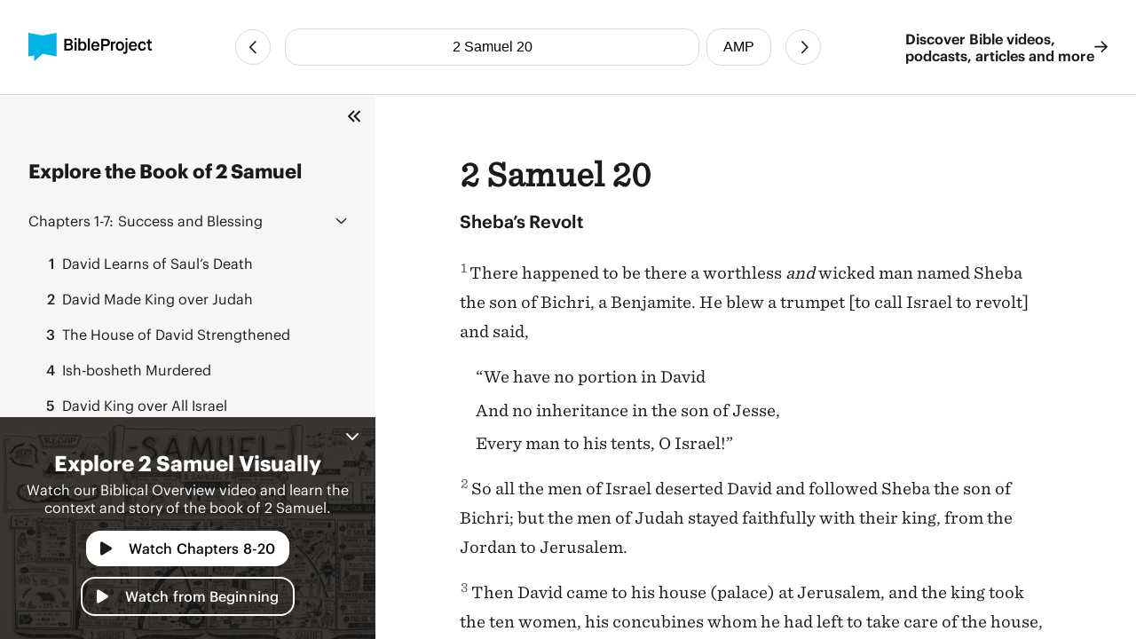

--- FILE ---
content_type: text/html
request_url: https://bibleproject.com/bible/amp/2-samuel/20/
body_size: 6862
content:
<!DOCTYPE html>
<html lang="en">
  <head>
    <meta charset="UTF-8" />
    <meta name="viewport" content="width=device-width, initial-scale=1.0" />
    <title>2 Samuel 20 AMP - Sheba’s Revolt - BibleProject</title>
    <meta name="description" content="Sheba’s RevoltThere happened to be there a worthless and wicked man named Sheba the son of Bichri, a Benjamite. " />
    
    <script>( function ( w, d, s, l, i ) {
        w[ l ]=w[ l ]||[]; w[ l ].push( {
          'gtm.start':
            new Date().getTime(), event: 'gtm.js'
        } ); var f=d.getElementsByTagName( s )[ 0 ],
          j=d.createElement( s ), dl=l!='dataLayer'? '&l='+l:''; j.async=true; j.src=
            'https://www.googletagmanager.com/gtm.js?id='+i+dl; f.parentNode.insertBefore( j, f );
      } )( window, document, 'script', 'dataLayer', 'GTM-PJ28WZ9' );</script>
    
    <meta
      property="og:image"
      content="https://d1bsmz3sdihplr.cloudfront.net/media/favicons/2020/social-preview.jpg"
    />
    <meta
      property="og:image:secure_url"
      content="https://d1bsmz3sdihplr.cloudfront.net/media/favicons/2020/social-preview.jpg"
    />
    <meta property="og:description" content="Sheba’s RevoltThere happened to be there a worthless and wicked man named Sheba the son of Bichri, a Benjamite. " />
    <meta property="og:image:type" content="image/jpg" />
    <meta property="og:image:width" content="200" />
    <meta property="og:image:height" content="200" />
    <meta property="og:title" content="Bible Project: Book of 2 Samuel 20 - Amplified Bible" />
    <meta property="og:type" content="website" />
    <meta property="og:url" content="https://www.bibleproject.com/bible/amp/2-samuel/20" />
    <meta property="og:site_name" content="BibleProject" />
    <meta name="twitter:card" content="summary" />
    <meta name="twitter:description" content="Sheba’s RevoltThere happened to be there a worthless and wicked man named Sheba the son of Bichri, a Benjamite. " />
    <meta name="twitter:site" content="@bibleproject" />
    <meta name="twitter:title" content="2 Samuel 20 (AMP)" />
    <meta name="twitter:url" content="https://www.bibleproject.com/bible/amp/2-samuel/20" />
    <script>
      globalThis.__BIBLE_QUERY__ = JSON.parse(`{"book":{"name":"2 Samuel","slug":"2-samuel"},"chapter":20,"translation":{"name":"AMP","slug":"amp"}}`);
    </script>
    

    <script type="module" crossorigin src="/bible/assets/data-DGtcOUf9.js"></script>
    <script type="module" crossorigin src="/bible/assets/index-Bg9P4FnB.js"></script>
    <script type="module" crossorigin src="/bible/assets/bible-reader-D92QRNLG.js"></script>
    <link rel="stylesheet" crossorigin href="/bible/assets/index-D2ef9xra.css">
    <link rel="stylesheet" crossorigin href="/bible/assets/bible-reader-B3H_0clu.css">
  </head>
  <body>
    
    <noscript><iframe src="https://www.googletagmanager.com/ns.html?id=GTM-PJ28WZ9" height="0" width="0"
        style="display:none;visibility:hidden"></iframe></noscript>
    

    <div class="Page" id="Page">
      <header class="Header" part="header">
        <div class="Header__content">
          <div class="Header__leading">
            <a aria-label="BibleProject" class="Header__logo" href="/">
              <img
                alt=""
                src="https://ik.imagekit.io/bpweb1/web/media/Brand/logoicontextdark.svg?tr=q-65"
              />
            </a>
          </div>
          <div class="Header__navigation">
            <bible-navigation class="BibleNavigation" part="bible-navigation">
              
              <a
                aria-label="Previous Chapter"
                class="BibleNavigation__arrow"
                part="bible-navigation-arrow"
                href="/bible/amp/2-samuel/19"
                title="2 Samuel 19"
              ></a>
              <div
                class="BibleNavigation__pickers"
                part="bible-navigation-pickers"
              >
                
                <bible-navigation-query-button
                  class="BibleNavigation__picker"
                  part="bible-navigation-picker"
                ></bible-navigation-query-button>
                
                <bible-navigation-translation-button
                  class="BibleNavigation__picker"
                  part="bible-navigation-picker"
                ></bible-navigation-translation-button>
              </div>
              
              <a
                aria-label="Next Chapter"
                class="BibleNavigation__arrow"
                href="/bible/amp/2-samuel/21"
                title="2 Samuel 21"
              ></a>
            </bible-navigation>
          </div>
          <div class="Header__trailing" part="header-trailing">
            <a class="Header__cta" href="/" part="header-cta">
              Discover Bible videos, <br />podcasts, articles and more
              <img alt="" src="data:image/svg+xml,%3csvg%20width='15'%20height='14'%20viewBox='0%200%2015%2014'%20fill='none'%20xmlns='http://www.w3.org/2000/svg'%3e%3cpath%20d='M8.82812%200.482433L14.6719%206.06056C14.8379%206.22657%2014.9375%206.42579%2014.9375%206.65821C14.9375%206.85743%2014.8379%207.05665%2014.6719%207.22267L8.82812%2012.8008C8.5293%2013.0996%207.99805%2013.0996%207.69922%2012.7676C7.40039%2012.4688%207.40039%2011.9375%207.73242%2011.6387L12.1484%207.45509H0.859375C0.394531%207.45509%200.0625%207.08986%200.0625%206.65821C0.0625%206.19337%200.394531%205.86134%200.859375%205.86134H12.1484L7.73242%201.64454C7.40039%201.34571%207.40039%200.814464%207.69922%200.515636C7.99805%200.183605%208.49609%200.183605%208.82812%200.482433Z'%20fill='%231B1B1B'/%3e%3c/svg%3e" />
            </a>
          </div>
        </div>
      </header>
      <div class="PageContent" part="page-content">
        <bible-book-explore
          class="BibleBookExplore"
          id="BibleBookExplore"
          part="bible-book-explore"
        >
          <bible-video-player
            book="2 Samuel"
            cta="Watch Chapters 8-20"
            id="BibleVideoPlayer"
            video-id="138"
            video-mux-id="T1AiFIWA7i8CaCt7ogx3XOxVarCvMtz1lwh8xGMFH01A"
            video-start="116"
            video-thumbnail="https://image.mux.com/T1AiFIWA7i8CaCt7ogx3XOxVarCvMtz1lwh8xGMFH01A/thumbnail.jpg?time&#x3D;357&amp;width&#x3D;600"
            video-title="2 Samuel"
            class="bible-video-player video_player--is-inactive video_player--is-active"
            part="bible-video-player"
          ></bible-video-player>
          <div
            class="BibleBookExplore__list"
            id="BibleBookExploreList"
            part="bible-book-explore-list"
          >
            <div class="BibleBookExplore__title">
              Explore the Book of 2 Samuel
            </div>

            <p
              class="BibleBookExplore__description"
              part="bible-book-explore-description"
            >
              Explore the context and learn about the different movements in the
              book of Jeremiah in our Biblical Overview Videos.
              <a href="/explore/" title="Explore all our videos">
                Explore all our videos
              </a>
            </p>
            <p
              class="BibleBookExplore__subtitle"
              part="bible-book-explore-subtitle"
            >
              Navigate the Chapters
            </p>

            <div
              class="BibleBookExplore__sections"
              part="bible-book-explore-sections"
            >
              <bible-book-explore-section
                class="BibleBookExplore__section"
                part="bible-book-explore-section"
              >
                <h3
                  class="BibleBookExplore__section_title"
                  part="bible-book-explore-section-title"
                >
                  <button
                    aria-controls="book-explore-chapters-1-7"
                    aria-expanded="false"
                    id="book-explore-section-1-7"
                  >
                    <strong>Chapters 1-7:</strong> Success and Blessing
                  </button>
                  <img alt="" src="data:image/svg+xml,%3csvg%20width='13'%20height='7'%20viewBox='0%200%2013%207'%20fill='none'%20xmlns='http://www.w3.org/2000/svg'%3e%3cpath%20d='M12.1875%205.5078L6.96486%200.503893C6.80079%200.367175%206.63673%200.312487%206.50001%200.312487C6.33595%200.312487%206.17189%200.367175%206.03517%200.47655L0.785169%205.5078C0.511732%205.75389%200.511732%206.19139%200.757825%206.43749C1.00392%206.71092%201.44142%206.71092%201.68751%206.46483L6.50001%201.87108L11.2852%206.46483C11.5313%206.71092%2011.9688%206.71092%2012.2149%206.43749C12.461%206.19139%2012.461%205.75389%2012.1875%205.5078Z'%20fill='%231B1B1B'/%3e%3c/svg%3e" />
                </h3>
                <div
                  aria-describedby="book-explore-section-1-7"
                  class="BibleBookExplore__chapters"
                  part="bible-book-explore-chapters"
                  id="book-explore-chapters-1-7"
                >
                  <a aria-current="false" href="/bible/amp/2-samuel/1">
                    <strong>1</strong> David Learns of Saul’s Death
                  </a>
                  <a aria-current="false" href="/bible/amp/2-samuel/2">
                    <strong>2</strong> David Made King over Judah
                  </a>
                  <a aria-current="false" href="/bible/amp/2-samuel/3">
                    <strong>3</strong> The House of David Strengthened
                  </a>
                  <a aria-current="false" href="/bible/amp/2-samuel/4">
                    <strong>4</strong> Ish-bosheth Murdered
                  </a>
                  <a aria-current="false" href="/bible/amp/2-samuel/5">
                    <strong>5</strong> David King over All Israel
                  </a>
                  <a aria-current="false" href="/bible/amp/2-samuel/6">
                    <strong>6</strong> Peril in Moving the Ark
                  </a>
                  <a aria-current="false" href="/bible/amp/2-samuel/7">
                    <strong>7</strong> David Plans to Build a Temple
                  </a>
                </div>
              </bible-book-explore-section>
              <bible-book-explore-section
                class="BibleBookExplore__section"
                part="bible-book-explore-section"
              >
                <h3
                  class="BibleBookExplore__section_title"
                  part="bible-book-explore-section-title"
                >
                  <button
                    aria-controls="book-explore-chapters-8-20"
                    aria-expanded="true"
                    id="book-explore-section-8-20"
                  >
                    <strong>Chapters 8-20:</strong> David&#x27;s Fall
                  </button>
                  <img alt="" src="data:image/svg+xml,%3csvg%20width='13'%20height='7'%20viewBox='0%200%2013%207'%20fill='none'%20xmlns='http://www.w3.org/2000/svg'%3e%3cpath%20d='M12.1875%205.5078L6.96486%200.503893C6.80079%200.367175%206.63673%200.312487%206.50001%200.312487C6.33595%200.312487%206.17189%200.367175%206.03517%200.47655L0.785169%205.5078C0.511732%205.75389%200.511732%206.19139%200.757825%206.43749C1.00392%206.71092%201.44142%206.71092%201.68751%206.46483L6.50001%201.87108L11.2852%206.46483C11.5313%206.71092%2011.9688%206.71092%2012.2149%206.43749C12.461%206.19139%2012.461%205.75389%2012.1875%205.5078Z'%20fill='%231B1B1B'/%3e%3c/svg%3e" />
                </h3>
                <div
                  aria-describedby="book-explore-section-8-20"
                  class="BibleBookExplore__chapters"
                  part="bible-book-explore-chapters"
                  id="book-explore-chapters-8-20"
                >
                  <a aria-current="false" href="/bible/amp/2-samuel/8">
                    <strong>8</strong> David’s Triumphs
                  </a>
                  <a aria-current="false" href="/bible/amp/2-samuel/9">
                    <strong>9</strong> David’s Kindness to Mephibosheth
                  </a>
                  <a aria-current="false" href="/bible/amp/2-samuel/10">
                    <strong>10</strong> Ammon and Aram Defeated
                  </a>
                  <a aria-current="false" href="/bible/amp/2-samuel/11">
                    <strong>11</strong> Bathsheba, David’s Great Sin
                  </a>
                  <a aria-current="false" href="/bible/amp/2-samuel/12">
                    <strong>12</strong> Nathan Rebukes David
                  </a>
                  <a aria-current="false" href="/bible/amp/2-samuel/13">
                    <strong>13</strong> Amnon and Tamar
                  </a>
                  <a aria-current="false" href="/bible/amp/2-samuel/14">
                    <strong>14</strong> The Woman of Tekoa
                  </a>
                  <a aria-current="false" href="/bible/amp/2-samuel/15">
                    <strong>15</strong> Absalom’s Conspiracy
                  </a>
                  <a aria-current="false" href="/bible/amp/2-samuel/16">
                    <strong>16</strong> Ziba, a False Servant
                  </a>
                  <a aria-current="false" href="/bible/amp/2-samuel/17">
                    <strong>17</strong> Hushai’s Counsel
                  </a>
                  <a aria-current="false" href="/bible/amp/2-samuel/18">
                    <strong>18</strong> Absalom’s Death
                  </a>
                  <a aria-current="false" href="/bible/amp/2-samuel/19">
                    <strong>19</strong> Joab Reproves David’s Lament
                  </a>
                  <a aria-current="page" href="/bible/amp/2-samuel/20">
                    <strong>20</strong> Sheba’s Revolt
                  </a>
                </div>
              </bible-book-explore-section>
              <bible-book-explore-section
                class="BibleBookExplore__section"
                part="bible-book-explore-section"
              >
                <h3
                  class="BibleBookExplore__section_title"
                  part="bible-book-explore-section-title"
                >
                  <button
                    aria-controls="book-explore-chapters-21-24"
                    aria-expanded="false"
                    id="book-explore-section-21-24"
                  >
                    <strong>Chapters 21-24:</strong> Epilogue
                  </button>
                  <img alt="" src="data:image/svg+xml,%3csvg%20width='13'%20height='7'%20viewBox='0%200%2013%207'%20fill='none'%20xmlns='http://www.w3.org/2000/svg'%3e%3cpath%20d='M12.1875%205.5078L6.96486%200.503893C6.80079%200.367175%206.63673%200.312487%206.50001%200.312487C6.33595%200.312487%206.17189%200.367175%206.03517%200.47655L0.785169%205.5078C0.511732%205.75389%200.511732%206.19139%200.757825%206.43749C1.00392%206.71092%201.44142%206.71092%201.68751%206.46483L6.50001%201.87108L11.2852%206.46483C11.5313%206.71092%2011.9688%206.71092%2012.2149%206.43749C12.461%206.19139%2012.461%205.75389%2012.1875%205.5078Z'%20fill='%231B1B1B'/%3e%3c/svg%3e" />
                </h3>
                <div
                  aria-describedby="book-explore-section-21-24"
                  class="BibleBookExplore__chapters"
                  part="bible-book-explore-chapters"
                  id="book-explore-chapters-21-24"
                >
                  <a aria-current="false" href="/bible/amp/2-samuel/21">
                    <strong>21</strong> Gibeonite Revenge
                  </a>
                  <a aria-current="false" href="/bible/amp/2-samuel/22">
                    <strong>22</strong> David’s Psalm of Rescue
                  </a>
                  <a aria-current="false" href="/bible/amp/2-samuel/23">
                    <strong>23</strong> David’s Last Song
                  </a>
                  <a aria-current="false" href="/bible/amp/2-samuel/24">
                    <strong>24</strong> The Census Taken
                  </a>
                </div>
              </bible-book-explore-section>
            </div>
          </div>
          
          <div
            class="BibleBookExplore__header"
            part="bible-book-explore-header"
          >
            <button
              class="BibleBookExplore__toggle"
              part="bible-book-explore-toggle"
            >
              <svg
                width="15"
                height="14"
                viewBox="0 0 15 14"
                fill="none"
                xmlns="http://www.w3.org/2000/svg"
              >
                <path
                  d="M1.28125 6.3125C0.875 6.6875 0.875 7.34375 1.28125 7.71875L6.28125 12.7188C6.65625 13.125 7.3125 13.125 7.6875 12.7188C8.09375 12.3438 8.09375 11.6875 7.6875 11.3125L3.40625 7L7.6875 2.71875C8.09375 2.34375 8.09375 1.6875 7.6875 1.3125C7.3125 0.90625 6.65625 0.90625 6.28125 1.3125L1.28125 6.3125ZM12.2812 1.3125L7.28125 6.3125C6.875 6.6875 6.875 7.34375 7.28125 7.71875L12.2812 12.7188C12.6562 13.125 13.3125 13.125 13.6875 12.7188C14.0938 12.3438 14.0938 11.6875 13.6875 11.3125L9.40625 7L13.6875 2.71875C14.0938 2.34375 14.0938 1.6875 13.6875 1.3125C13.3125 0.90625 12.6562 0.90625 12.2812 1.3125Z"
                  fill="#1B1B1B"
                />
              </svg>
            </button>
            <button
              aria-controls="BibleVideoPlayer,BibleVideoExploreList"
              aria-expanded="true"
              class="BibleBookExplore__close"
              part="bible-book-explore-close"
            >
              <svg
                width="24"
                height="24"
                viewBox="0 0 24 24"
                fill="none"
                xmlns="http://www.w3.org/2000/svg"
              >
                <path
                  d="M17.9375 17.1484C18.2891 17.5391 18.2891 18.125 17.9375 18.4766C17.5469 18.8672 16.9609 18.8672 16.6094 18.4766L12 13.8281L7.35156 18.4766C6.96094 18.8672 6.375 18.8672 6.02344 18.4766C5.63281 18.125 5.63281 17.5391 6.02344 17.1484L10.6719 12.5L6.02344 7.85156C5.63281 7.46094 5.63281 6.875 6.02344 6.52344C6.375 6.13281 6.96094 6.13281 7.3125 6.52344L12 11.2109L16.6484 6.5625C17 6.17188 17.5859 6.17188 17.9375 6.5625C18.3281 6.91406 18.3281 7.5 17.9375 7.89062L13.2891 12.5L17.9375 17.1484Z"
                  fill="white"
                />
              </svg>
            </button>
          </div>
        </bible-book-explore>
        <main class="Main">
          <div class="BibleContent">
    <bible-reader
      query="2 Samuel 20"
      translation="2"
      setting-show-chapters
      setting-show-headings
      setting-show-verse-numbers
    >
      
          <template shadowrootmode="open">
            <style>
              @import "/bible/assets/bible-reader-B3H_0clu.css";
            </style>
            <div class="Theme" data-scheme="auto"><div class="BibleContent BibleContent--show-headings BibleContent--show-verse-numbers" data-query="2 Samuel 20" data-translation="2" part="bible-content"><div part="bible-content-text" class="BibleContent__text"><h1 class="BibleContentChapter" part="bible-content-chapter">2 Samuel 20</h1><p class="BibleContentParagraph BibleContentParagraph--is-heading" data-style="_s_" part="bible-content-first-paragraph"><span data-style="_s_" part="bible-content-item_s_">Sheba’s Revolt</span></p><p class="BibleContentParagraph" data-style="_p_" part="bible-content-paragraph"><span class="BibleContentVerse" data-verse-id="8556"><span class="BibleContentVerse_content">1</span></span><span data-style="_v_" part="bible-content-item_v_">There happened to be there a worthless </span><span data-style="_it_" part="bible-content-item_it_">and</span><span data-style="_v_" part="bible-content-item_v_"> wicked man named Sheba the son of Bichri, a Benjamite. He blew a trumpet [to call Israel to revolt] and said,</span></p><p class="BibleContentParagraph" data-style="_q_" part="bible-content-paragraph"><span data-style="_q_" part="bible-content-item_q_">“We have no portion in David</span></p><p class="BibleContentParagraph" data-style="_q_" part="bible-content-paragraph"><span data-style="_q_" part="bible-content-item_q_">And no inheritance in the son of Jesse,</span></p><p class="BibleContentParagraph" data-style="_q_" part="bible-content-paragraph"><span data-style="_q_" part="bible-content-item_q_">Every man to his tents, O Israel!”</span></p><p class="BibleContentParagraph" data-style="_p_" part="bible-content-paragraph"><span class="BibleContentVerse" data-verse-id="8557"><span class="BibleContentVerse_content">2</span></span><span data-style="_v_" part="bible-content-item_v_">So all the men of Israel deserted David and followed Sheba the son of Bichri; but the men of Judah stayed faithfully with their king, from the Jordan to Jerusalem.</span></p><p class="BibleContentParagraph" data-style="_p_" part="bible-content-paragraph"><span class="BibleContentVerse" data-verse-id="8558"><span class="BibleContentVerse_content">3</span></span><span data-style="_v_" part="bible-content-item_v_">Then David came to his house (palace) at Jerusalem, and the king took the ten women, his concubines whom he had left to take care of the house, and placed them under guard and provided for them, but did not go in to them. So they were confined, and lived as widows until the day of their death.</span></p><p class="BibleContentParagraph" data-style="_p_" part="bible-content-paragraph"><span class="BibleContentVerse" data-verse-id="8559"><span class="BibleContentVerse_content">4</span></span><span data-style="_v_" part="bible-content-item_v_">Now the king said to Amasa [the commander of his army], “Summon the [fighting] men of Judah to me within three days, and be present here yourself.” </span><span class="BibleContentVerse" data-verse-id="8560"><span class="BibleContentVerse_content">5</span></span><span data-style="_v_" part="bible-content-item_v_">So Amasa went to summon [the fighting men of] Judah, but he delayed longer than the time which David had set for him. </span><span class="BibleContentVerse" data-verse-id="8561"><span class="BibleContentVerse_content">6</span></span><span data-style="_v_" part="bible-content-item_v_">And David said to Abishai [his nephew], “Now Sheba the son of Bichri will do us more harm than Absalom did. Take your lord’s servants and pursue him, so that he does not find fortified cities for himself and escape from our sight.” </span><span class="BibleContentVerse" data-verse-id="8562"><span class="BibleContentVerse_content">7</span></span><span data-style="_v_" part="bible-content-item_v_">So Joab’s men went after him, along with [David’s bodyguards] the Cherethites and Pelethites and all the warriors; they went out from Jerusalem to pursue Sheba the son of Bichri. </span><span class="BibleContentVerse" data-verse-id="8563"><span class="BibleContentVerse_content">8</span></span><span data-style="_v_" part="bible-content-item_v_">When they were at the great stone in Gibeon, Amasa came to meet them. Now Joab was wearing his military uniform, and over it he had a belt with a sheathed sword strapped around his hips; and as he went forward, it fell out. </span><span class="BibleContentVerse" data-verse-id="8564"><span class="BibleContentVerse_content">9</span></span><span data-style="_v_" part="bible-content-item_v_">Joab said to Amasa, “Is it going well with you, my brother?” And with his right hand Joab took hold of Amasa by the beard [as if] to kiss him [in greeting].</span></p><p class="BibleContentParagraph BibleContentParagraph--is-heading" data-style="_s_" part="bible-content-first-paragraph"><span data-style="_s_" part="bible-content-item_s_">Amasa Murdered</span></p><p class="BibleContentParagraph" data-style="_p_" part="bible-content-paragraph"><span class="BibleContentVerse" data-verse-id="8565"><span class="BibleContentVerse_content">10</span></span><span data-style="_v_" part="bible-content-item_v_">But Amasa [who had replaced Joab as David’s commander] was off guard </span><span data-style="_it_" part="bible-content-item_it_">and</span><span data-style="_v_" part="bible-content-item_v_"> not attentive to the sword in Joab’s hand. So Joab struck Amasa in the abdomen with the sword, spilling his intestines to the ground. Without another blow Amasa died. Then Joab and Abishai his brother pursued Sheba the son of Bichri. </span><span class="BibleContentVerse" data-verse-id="8566"><span class="BibleContentVerse_content">11</span></span><span data-style="_v_" part="bible-content-item_v_">Now one of Joab’s young men stood by him and said, “Whoever favors Joab and is for David, let him follow Joab!” </span><span class="BibleContentVerse" data-verse-id="8567"><span class="BibleContentVerse_content">12</span></span><span data-style="_v_" part="bible-content-item_v_">But Amasa was wallowing in his blood in the middle of the highway. And when the man saw that all the people who came by stopped [to look], he moved Amasa from the highway into the field and threw a garment over him when he saw that everyone who came by Amasa stopped.</span></p><p class="BibleContentParagraph BibleContentParagraph--is-heading" data-style="_s_" part="bible-content-first-paragraph"><span data-style="_s_" part="bible-content-item_s_">Revolt Put Down</span></p><p class="BibleContentParagraph" data-style="_p_" part="bible-content-paragraph"><span class="BibleContentVerse" data-verse-id="8568"><span class="BibleContentVerse_content">13</span></span><span data-style="_v_" part="bible-content-item_v_">When [the body of] Amasa was removed from the highway, everyone followed after Joab to pursue Sheba the son of Bichri.</span></p><p class="BibleContentParagraph" data-style="_p_" part="bible-content-paragraph"><span class="BibleContentVerse" data-verse-id="8569"><span class="BibleContentVerse_content">14</span></span><span data-style="_v_" part="bible-content-item_v_">Now Joab went through all the tribes of Israel to Abel, even Beth-maacah, and all the Berites; and they assembled and also went after Sheba. </span><span class="BibleContentVerse" data-verse-id="8570"><span class="BibleContentVerse_content">15</span></span><span data-style="_v_" part="bible-content-item_v_">And the army of Joab came and besieged Sheba in Abel Beth-maacah, and they built up an assault ramp against the city, and it stood against the outer rampart; and all the people who were with Joab were wreaking destruction to make the wall fall. </span><span class="BibleContentVerse" data-verse-id="8571"><span class="BibleContentVerse_content">16</span></span><span data-style="_v_" part="bible-content-item_v_">Then a wise woman cried out from the city, “Hear, hear! Tell Joab, ‘Come here so that I may speak to you.’ ” </span><span class="BibleContentVerse" data-verse-id="8572"><span class="BibleContentVerse_content">17</span></span><span data-style="_v_" part="bible-content-item_v_">So when he approached her, the woman asked, “Are you Joab?” He answered, “I am.” Then she said to him, “Listen to the words of your maidservant.” He answered, “I am listening.” </span><span class="BibleContentVerse" data-verse-id="8573"><span class="BibleContentVerse_content">18</span></span><span data-style="_v_" part="bible-content-item_v_">Then she said, “In the past people used to say, ‘They will certainly ask </span><span data-style="_it_" part="bible-content-item_it_">advice</span><span data-style="_v_" part="bible-content-item_v_"> at Abel,’ and so they settled </span><span data-style="_it_" part="bible-content-item_it_">the dispute</span><span data-style="_v_" part="bible-content-item_v_">. </span><span class="BibleContentVerse" data-verse-id="8574"><span class="BibleContentVerse_content">19</span></span><span data-style="_v_" part="bible-content-item_v_">I am one of the peaceable and faithful in Israel. You are seeking to destroy a city, and a mother in Israel. Why would you swallow up (devour) the inheritance of the L</span><span data-style="_sc_" part="bible-content-item_sc_">ord</span><span data-style="_v_" part="bible-content-item_v_">?” </span><span class="BibleContentVerse" data-verse-id="8575"><span class="BibleContentVerse_content">20</span></span><span data-style="_v_" part="bible-content-item_v_">Joab answered, “Far be it, far be it from me that I would swallow up or destroy! </span><span class="BibleContentVerse" data-verse-id="8576"><span class="BibleContentVerse_content">21</span></span><span data-style="_v_" part="bible-content-item_v_">That is not true. But a man of the hill country of Ephraim, Sheba the son of Bichri by name, has lifted up his hand [in rebellion] against King David. Only hand him over, and I will leave the city.” And the woman said to Joab, “Behold, his head shall be thrown to you over the wall.” </span><span class="BibleContentVerse" data-verse-id="8577"><span class="BibleContentVerse_content">22</span></span><span data-style="_v_" part="bible-content-item_v_">Then the woman in her wisdom went to all the people [to inform them of the agreement]. And they beheaded Sheba the son of Bichri and threw his head [down] to Joab. So he blew the trumpet [signaling the end of the attack], and they dispersed from the city, every man to his own tent. And Joab returned to Jerusalem to [David] the king.</span></p><p class="BibleContentParagraph" data-style="_p_" part="bible-content-paragraph"><span class="BibleContentVerse" data-verse-id="8578"><span class="BibleContentVerse_content">23</span></span><span data-style="_v_" part="bible-content-item_v_">Now Joab was [commander] over the entire army of Israel; Benaiah the son of Jehoiada was [commander] over the Cherethites and Pelethites [the king’s bodyguards]; </span><span class="BibleContentVerse" data-verse-id="8579"><span class="BibleContentVerse_content">24</span></span><span data-style="_v_" part="bible-content-item_v_">Adoram was over the forced labor; Jehoshaphat the son of Ahilud was recorder; </span><span class="BibleContentVerse" data-verse-id="8580"><span class="BibleContentVerse_content">25</span></span><span data-style="_v_" part="bible-content-item_v_">Sheva was the scribe; and Zadok and Abiathar were priests; </span><span class="BibleContentVerse" data-verse-id="8581"><span class="BibleContentVerse_content">26</span></span><span data-style="_v_" part="bible-content-item_v_">also Ira the Jairite was a priest to David.</span></p></div></div></div>
          </template>
          
    </bible-reader>
  </div>
          <footer class="Footer">
            <div class="Footer__primary">
              <div class="Footer__brand">
                <svg
                  fill="none"
                  viewBox="0 0 48 48"
                  width="40"
                  xmlns="http://www.w3.org/2000/svg"
                >
                  <path
                    d="M47.516 0L23.758 4.502 0 0v39.887l9.826-1.833V48L23.81 35.385l23.706 4.502V0z"
                    fill="#00B3E5"
                  ></path>
                </svg>
                <div class="Footer__mission">
                  Helping people experience <br />the Bible as a unified story
                  <br />that leads to Jesus
                </div>
              </div>
              <nav class="Footer__navigation">
                <a href="/">Home</a>
                <a href="/support/">Help Center</a>
                <a href="/about/">About</a>
                <a href="/privacy/">Privacy Policy</a>
                <a href="/give/">Give</a>
                <a href="/terms/">Terms of Use</a>
                <a href="/explore/">Videos</a>
              </nav>
            </div>
            <div class="Footer__secondary">
              <div class="Footer__copyright">
                © Copyright 2025 BibleProject
              </div>
              <div class="Footer__social">
                <a
                  target="_blank"
                  rel="noopener noreferrer"
                  aria-label="YouTube"
                  href="https://www.youtube.com/channel/UCVfwlh9XpX2Y_tQfjeln9QA/"
                ></a>
                <a
                  target="_blank"
                  rel="noopener noreferrer"
                  aria-label="Facebook"
                  href="https://www.facebook.com/jointhebibleproject/"
                ></a>
                <a
                  target="_blank"
                  rel="noopener noreferrer"
                  aria-label="Twitter"
                  href="https://twitter.com/bibleproject"
                ></a>
                <a
                  target="_blank"
                  rel="noopener noreferrer"
                  aria-label="Instagram"
                  href="https://www.instagram.com/thebibleproject"
                ></a>
                <a
                  target="_blank"
                  rel="noopener noreferrer"
                  aria-label="Pinterest"
                  href="https://www.pinterest.com/thebibleproject/"
                ></a>
                <a
                  target="_blank"
                  rel="noopener noreferrer"
                  aria-label="Spotify"
                  href="https://open.spotify.com/show/6f2oD3RtQY1rOeyfF2OeOa/"
                ></a>
                <a
                  target="_blank"
                  rel="noopener noreferrer"
                  aria-label="TikTok"
                  href="https://www.tiktok.com/@bibleproject/"
                ></a>
              </div>
            </div>
          </footer>
        </main>
      </div>
      <bible-book-explore-cta
        part="bible-book-explore-cta"
        video-thumbnail="https://image.mux.com/T1AiFIWA7i8CaCt7ogx3XOxVarCvMtz1lwh8xGMFH01A/thumbnail.jpg?time&#x3D;357&amp;width&#x3D;600"
      ></bible-book-explore-cta>
    </div>
  </body>
</html>
